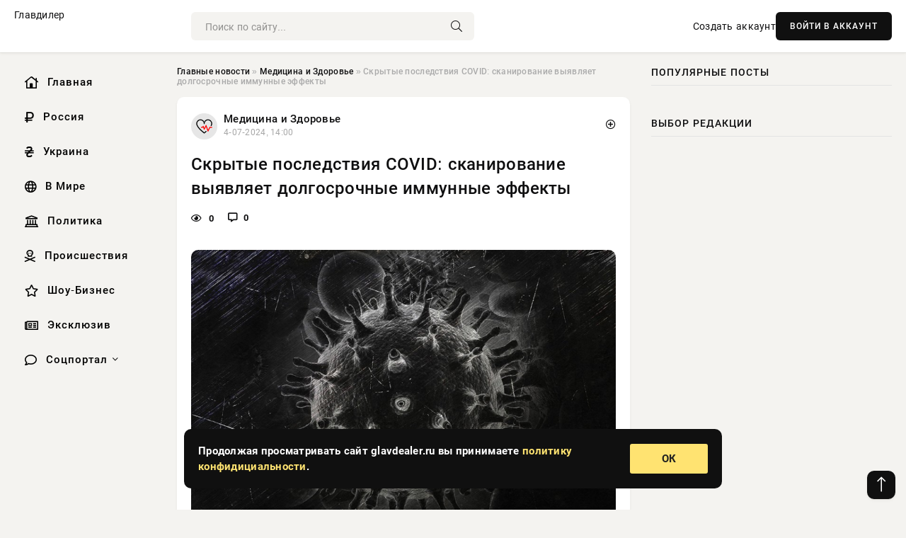

--- FILE ---
content_type: text/html; charset=utf-8
request_url: https://glavdealer.ru/medicina-i-zdorovie/9045-skrytye-posledstvija-covid-skanirovanie-vyjavljaet-dolgosrochnye-immunnye-jeffekty.html
body_size: 14549
content:
<!DOCTYPE html>
<html lang="ru">
   <head>
   <title>Скрытые последствия COVID: сканирование выявляет долгосрочные иммунные эффекты » Информационно аналитический портал «Главный Дилер Новостей»</title>
<meta charset="utf-8">
<meta name="description" content="Фото из открытых источниковДлинный COVID — жестокая болезнь без известного механизма или лечения. Новое исследование не имеет психосоматической природы, а добавляет веса идее о том, что эта непонятая">
<meta name="keywords" content="Исследователи, COVID, жестокая, болезнь, известного, механизма, лечения, Новое, исследование, имеет, психосоматической, источниковДлинный, природы, непонятая, многом, биологическая, Исследование">
<link rel="canonical" href="https://glavdealer.ru/medicina-i-zdorovie/9045-skrytye-posledstvija-covid-skanirovanie-vyjavljaet-dolgosrochnye-immunnye-jeffekty.html">
<link rel="alternate" type="application/rss+xml" title="Информационно аналитический портал «Главный Дилер Новостей» RSS" href="https://glavdealer.ru/rss.xml">
<link rel="preconnect" href="https://glavdealer.ru/" fetchpriority="high">
<meta property="twitter:title" content="Скрытые последствия COVID: сканирование выявляет долгосрочные иммунные эффекты » Информационно аналитический портал «Главный Дилер Новостей»">
<meta property="twitter:url" content="https://glavdealer.ru/medicina-i-zdorovie/9045-skrytye-posledstvija-covid-skanirovanie-vyjavljaet-dolgosrochnye-immunnye-jeffekty.html">
<meta property="twitter:card" content="summary_large_image">
<meta property="twitter:image" content="https://glavdealer.ru/uploads/posts/2024-07/1720090802-1xl.jpg">
<meta property="twitter:description" content="Фото из открытых источников Длинный COVID — жестокая болезнь без известного механизма или лечения. Новое исследование не имеет психосоматической природы, а добавляет веса идее о том, что эта непонятая болезнь во многом биологическая. Исследование опубликовано в журнале Science Translational">
<meta property="og:type" content="article">
<meta property="og:site_name" content="Информационно аналитический портал «Главный Дилер Новостей»">
<meta property="og:title" content="Скрытые последствия COVID: сканирование выявляет долгосрочные иммунные эффекты » Информационно аналитический портал «Главный Дилер Новостей»">
<meta property="og:url" content="https://glavdealer.ru/medicina-i-zdorovie/9045-skrytye-posledstvija-covid-skanirovanie-vyjavljaet-dolgosrochnye-immunnye-jeffekty.html">
<meta property="og:image" content="https://glavdealer.ru/uploads/posts/2024-07/1720090802-1xl.jpg">
<meta property="og:description" content="Фото из открытых источников Длинный COVID — жестокая болезнь без известного механизма или лечения. Новое исследование не имеет психосоматической природы, а добавляет веса идее о том, что эта непонятая болезнь во многом биологическая. Исследование опубликовано в журнале Science Translational">

<script src="/engine/classes/min/index.php?g=general&amp;v=nb2wv"></script>
<script src="/engine/classes/min/index.php?f=engine/classes/js/jqueryui.js,engine/classes/js/dle_js.js,engine/classes/fancybox/fancybox.js&amp;v=nb2wv" defer></script>
<script type="application/ld+json">{"@context":"https://schema.org","@graph":[{"@type":"NewsArticle","@context":"https://schema.org/","publisher":{"@type":"Organization","name":"Информационно аналитический портал «Главный Дилер Новостей»","logo":{"@type":"ImageObject","url":""}},"name":"Скрытые последствия COVID: сканирование выявляет долгосрочные иммунные эффекты","headline":"Скрытые последствия COVID: сканирование выявляет долгосрочные иммунные эффекты","mainEntityOfPage":{"@type":"WebPage","@id":"https://glavdealer.ru/medicina-i-zdorovie/9045-skrytye-posledstvija-covid-skanirovanie-vyjavljaet-dolgosrochnye-immunnye-jeffekty.html"},"datePublished":"2024-07-04T14:00:02+03:00","author":{"@type":"Person","name":"Марина Онегина","url":"https://glavdealer.ru/user/%D0%9C%D0%B0%D1%80%D0%B8%D0%BD%D0%B0+%D0%9E%D0%BD%D0%B5%D0%B3%D0%B8%D0%BD%D0%B0/"},"image":["https://glavdealer.ru/uploads/posts/2024-07/1720090802-1xl.jpg"],"description":"Фото из открытых источников Длинный COVID — жестокая болезнь без известного механизма или лечения. Новое исследование не имеет психосоматической природы, а добавляет веса идее о том, что эта непонятая болезнь во многом биологическая. Исследование опубликовано в журнале Science Translational"},{"@type":"BreadcrumbList","@context":"https://schema.org/","itemListElement":[{"@type":"ListItem","position":1,"item":{"@id":"https://glavdealer.ru/","name":"Главные новости"}},{"@type":"ListItem","position":2,"item":{"@id":"https://glavdealer.ru/medicina-i-zdorovie/","name":"Медицина и Здоровье"}},{"@type":"ListItem","position":3,"item":{"@id":"https://glavdealer.ru/medicina-i-zdorovie/9045-skrytye-posledstvija-covid-skanirovanie-vyjavljaet-dolgosrochnye-immunnye-jeffekty.html","name":"Скрытые последствия COVID: сканирование выявляет долгосрочные иммунные эффекты"}}]}]}</script> 
      <meta name="viewport" content="width=device-width, initial-scale=1.0" />
      <meta name="msapplication-TileColor" content="#e6e6e6">   
      <meta name="theme-color" content="#101010"> 
      <link rel="preload" href="/templates/Default/css/common.css" as="style">
      <link rel="preload" href="/templates/Default/css/styles.css" as="style">
      <link rel="preload" href="/templates/Default/css/engine.css" as="style">
      <link rel="preload" href="/templates/Default/css/fontawesome.css" as="style">
      <link rel="preload" href="/templates/Default/webfonts/manrope-400.woff2" as="font" type="font/woff2" crossorigin>
      <link rel="preload" href="/templates/Default/webfonts/manrope-600.woff2" as="font" type="font/woff2" crossorigin>
      <link rel="preload" href="/templates/Default/webfonts/manrope-700.woff2" as="font" type="font/woff2" crossorigin>
      <link rel="preload" href="/templates/Default/webfonts/fa-light-300.woff2" as="font" type="font/woff2" crossorigin>
      <link href="/templates/Default/css/common.css" type="text/css" rel="stylesheet" />
      <link href="/templates/Default/css/styles.css?v=03" type="text/css" rel="stylesheet" />
      <link href="/templates/Default/css/engine.css" type="text/css" rel="stylesheet" /> 
      <link href="/templates/Default/css/fontawesome.css" type="text/css" rel="stylesheet" />
      <link rel="apple-touch-icon" sizes="256x256" href="/templates/Default/favicons/256x256.png">
      <link rel="apple-touch-icon" sizes="192x192" href="/templates/Default/favicons/192x192.png">
      <link rel="apple-touch-icon" sizes="180x180" href="/templates/Default/favicons/180x180.png">
      <link rel="apple-touch-icon" sizes="167x167" href="/templates/Default/favicons/167x167.png">
      <link rel="apple-touch-icon" sizes="152x152" href="/templates/Default/favicons/152x152.png">
      <link rel="apple-touch-icon" sizes="120x120" href="/templates/Default/favicons/120x120.png">
      <link rel="icon" type="image/png" href="/templates/Default/favicons/favicon.png">
      	<!-- Yandex.RTB -->
	<script>window.yaContextCb=window.yaContextCb||[]</script>
	<script src="https://yandex.ru/ads/system/context.js" async></script>
   </head>
   <body>
      <div class="wrapper">
         <div class="wrapper-container wrapper-main">

            <header class="header d-flex ai-center vw100">
               <a href="/" class="logo" title="Информационно аналитический портал «Главный Дилер Новостей»">Главдилер</a>
               <div class="header__search search-block flex-grow-1">
                  <form id="quicksearch" method="post">
                     <input type="hidden" name="do" value="search">
                     <input type="hidden" name="subaction" value="search">
                     <input class="search-block__input" id="story" name="story" placeholder="Поиск по сайту..." type="text" autocomplete="off">
                     <button class="search-block__btn" type="submit"><span class="fal fa-search"></span></button>
                  </form>
               </div>
               

               
               <a href="/?do=register" class="header__link">Создать аккаунт</a>
               <button class="header__btn-login js-show-login">ВОЙТИ В АККАУНТ</button>
               

               <button class="header__btn-menu d-none js-show-mobile-menu"><span class="fal fa-bars"></span></button>
            </header>

            <div class="content">
               <div class="cols">

                  <!-- MENU START -->
                  <aside class="col-side">
                     <ul class="side-nav js-this-in-mobile-menu">
                        <li><a href="/"><i class="far fa-home-lg"></i> Главная</a></li>
                        <li><a href="/russia/"><i class="far fa-ruble-sign"></i> Россия</a></li>
                        <li><a href="/ukraine/"><i class="far fa-hryvnia"></i> Украина</a></li>
                        <li><a href="/world/"><i class="far fa-globe"></i> В Мире</a></li>
                        <li><a href="/policy/"><i class="far fa-landmark"></i> Политика</a></li>
                        <li><a href="/incidents/"><i class="far fa-skull-crossbones"></i> Происшествия</a></li>
                        <li><a href="/show-business/"><i class="far fa-star"></i> Шоу-Бизнес</a></li>
                        <li><a href="/exclusive/"><i class="far fa-newspaper"></i> Эксклюзив</a></li>
                        <li class="submenu"><a href="/social/"><i class="far fa-comment"></i> Соцпортал</a>
                           <ul class="nav__list side-nav" style="position: unset !important">
                              <li class="nav__list-hidden"><a href="/social/goroskop/"><i class="far fa-planet-ringed"></i> Гороскопы</a></li>
                              <li class="nav__list-hidden"><a href="/social/primeti/"><i class="far fa-map-signs"></i> Приметы</a></li>
                              <li class="nav__list-hidden"><a href="/social/ezoterika/"><i class="far fa-sparkles"></i> Эзотерика</a></li>
                              <li class="nav__list-hidden"><a href="/social/prazdniki/"><i class="far fa-gift"></i> Праздники</a></li>
                              <li class="nav__list-hidden"><a href="/social/zdorove/"><i class="far fa-heart"></i> Здоровье</a></li>
                              <li class="nav__list-hidden"><a href="/social/psihologiya/"><i class="far fa-head-side-brain"></i> Психология</a></li>
                              <li class="nav__list-hidden"><a href="/social/dlya-zhenshchin/"><i class="far fa-venus-double"></i> Для женщин</a></li>
                              <li class="nav__list-hidden"><a href="/social/sad-ogorod/"><i class="far fa-seedling"></i> Сад-огород</a></li>
                           </ul>
                        </li>
                     </ul>
                  </aside>
                  <!-- MENU END -->
                  
                  <main class="col-main">
                    
                         
                        <div class="speedbar"><div class="over"><a href="https://glavdealer.ru/">Главные новости</a>  »  <a href="https://glavdealer.ru/medicina-i-zdorovie/">Медицина и Здоровье</a>  »  Скрытые последствия COVID: сканирование выявляет долгосрочные иммунные эффекты</div></div>
                        

                     <div class="content-block d-grid" id="content-block">
                        

                        
                        <div class="short">
	<div class="info-block">
	   <div class="info-body">
		  <a href="https://glavdealer.ru/medicina-i-zdorovie/" class="info-img" title="Медицина и Здоровье"><img src="/uploads/icons/zdorove.png" alt="Медицина и Здоровье"></a>
		  <div class="info-title"><a href="https://glavdealer.ru/medicina-i-zdorovie/" class="author_name">Медицина и Здоровье</a></div>
		  <div class="info-meta">
			 <time datetime="4-07-2024, 14:00" class="ago" title="4-07-2024, 14:00">4-07-2024, 14:00</time>
			 
		  </div>
	   </div>
        <div class="dosuga-post-head-mark">    
            <a href="#" class="js-show-login" title="Сохранить"><i class="far fa-plus-circle"></i></a>
                    
		</div> 
	</div>
	<div class="yz_short_body">
	   <h1 class="dn-short-t">Скрытые последствия COVID: сканирование выявляет долгосрочные иммунные эффекты</h1>
	   <div class="content_top_met">
	   	  <div class="f_eye"><i class="far fa-eye"></i> 0</div>
		  <a id="dle-comm-link" href="#comment">
			 <div class="f_link"><i class="far fa-comment-alt"></i> 0</div>
		  </a>
		  <div class="f_info">
		  </div>
	   </div>
	   <div class="page__text full-text clearfix">
	   	  <div style="margin-bottom: 20px">
		 	 
		  </div>
		  <div align="center"><!--TBegin:https://glavdealer.ru/uploads/posts/2024-07/1720090802-1xl.jpg|--><a href="https://glavdealer.ru/uploads/posts/2024-07/1720090802-1xl.jpg" class="highslide" target="_blank"><img src="/uploads/posts/2024-07/thumbs/1720090802-1xl.jpg" style="max-width:100%;" alt=""></a><!--TEnd--></div><br><span class="img-copy-author">Фото из открытых источников</span><br><b>Длинный COVID — жестокая болезнь без известного механизма или лечения. Новое исследование не имеет психосоматической природы, а добавляет веса идее о том, что эта непонятая болезнь во многом биологическая. Исследование опубликовано в журнале Science Translational Medicine.</b><br> <br>Исследователи из Калифорнийского университета в Сан-Франциско, компаний CellSight Technologies и медицинского центра Kaiser Permanente South San Francisco утверждают, что последствия воздействия вируса SARS-CoV-2 на иммунную систему широко распространены и скрыты от глаз.<br> <br>Когда 24 пациента, выздоровевших от COVID-19, прошли полное сканирование тела с помощью ПЭТ (позитронно-эмиссионной томографии), их внутренности засияли, как новогодние елки.<br> <br>Радиоактивный препарат, называемый индикатором, выявил аномальную активность Т-клеток в стволе головного мозга, спинном мозге, костном мозге, носу, горле, некоторых лимфатических узлах, сердечной и легочной ткани, а также стенке кишечника по сравнению со сканированием всего тела до пандемии.<br> <br>Этот распространенный эффект был очевиден у 18 участников с длительными симптомами COVID и у шести участников, которые полностью выздоровели после острой фазы COVID-19.<br> <br>Активация иммунных Т-клеток в некоторых тканях, таких как спинной мозг и стенка кишечника, была выше у пациентов, которые сообщили о длительных симптомах COVID, по сравнению с теми, кто полностью выздоровел. Участники с продолжающимися респираторными проблемами также показали повышенное поглощение ПЭТ-трейсера в легких и стенках легочных артерий.<br> <br>Тем не менее, даже у тех, кто полностью выздоровел от COVID-19, по-прежнему наблюдались стойкие изменения активности Т-клеток во многих органах по сравнению с контрольной группой до пандемии, в некоторых случаях спустя два с половиной года после первого заражения вирусом.<br> <br><em>«У некоторых людей эта активность может сохраняться в течение многих лет после первоначального проявления COVID-19 и быть связана с системными изменениями в активации иммунной системы, а также с наличием длительных симптомов COVID»,</em> — заключают исследователи из Калифорнийского университета в Сан-Франциско. <em>«В совокупности эти наблюдения свидетельствуют о том, что даже клинически легкая инфекция может иметь долгосрочные последствия для иммунного гомеостаза тканей и потенциально привести к активному вирусному резервуару в более глубоких тканях».</em><br> <br>Полученные результаты являются лишь корреляционными, но они убедительно свидетельствуют о том, что длительное течение COVID связано с персистенцией вируса SARS-CoV-2 в организме и аномальной иммунной активностью.<br> <br>Длительное течение COVID в настоящее время определяется множеством необъяснимых симптомов, которые появляются после заражения SARS-Cov-2 и длятся месяцы или даже годы, при отсутствии какой-либо другой известной причины.<br> <br>Диагностика чрезвычайно сложна, поскольку может наблюдаться более 200 симптомов, которые часто совпадают с другими заболеваниями, такими как «туман в голове», недомогание после физической нагрузки, усталость, потеря памяти или диарея.<br> <br>Исследования показывают, что «дальнобойщики» могут страдать от хронических проблем с сердцем, мозгом, легкими, кожей, почками, печенью, селезенкой, кишечником, щитовидной железой и яичниками.<br> <br>Одно из объяснений этого широко распространенного эффекта связано с активностью иммунной системы. Ученые обнаружили, что биомаркеры воспаления и активации иммунной системы часто присутствуют в крови пациента после острой фазы вирусной инфекции.<br> <br>Вскрытия COVID также показывают, что вирус SARS-CoV-2 сохраняется во всем организме, в том числе в толстой кишке, грудной клетке, мышцах, нервах, репродуктивном тракте и глазах. В некоторых случаях остатки вируса обнаруживались в мозге умершего пациента через 230 дней после первых симптомов.<br> <br>Некоторые исследования даже предполагают, что заражение вирусом SARS-CoV-2 может «пробудить» другие спящие вирусы в организме, например, вирус Эпштейна-Барр, который связан с синдромом хронической усталости/миалгическим энцефаломиелитом (СХУ/МЭ).<br> <br>CFS/ME имеет много общих симптомов с длительным COVID, и некоторые ученые подозревают, что это может быть одно и то же. Сканирование мозга показало, что длительные изменения COVID в мозге параллельны эффектам CFS/ME, и недавно знаменательное исследование подтвердило, что CFS/ME является « однозначно биологическим » заболеванием с поражением многих систем органов.<br> <br>Сегодня все чаще признается, что длительное течение COVID имеет неврологическую основу, а недавнее обнаружение аномалий Т-клеток в спинном мозге и стволе головного мозга позволяет предположить, что эти сверхактивные иммунные клетки «передаются» в ткани центральной нервной системы.<br> <br><em>«В целом, эти наблюдения бросают вызов парадигме, согласно которой COVID-19 является транзиторной острой инфекцией, основываясь на недавних наблюдениях за кровью»,</em> — заключает группа ученых из Калифорнийского университета в Сан-Франциско.<br> <br>Теперь, когда эта новая методика картирования иммунных эффектов длительного течения COVID в организме показывает такие большие перспективы, результаты необходимо подтвердить на более крупных когортах.
		  <div style="margin-top: 20px">
		  	
		  </div>
	   </div>
	</div>
	<div class="page__tags d-flex">
	   
	</div>
	<div class="content_like">
	   <div class="df_like">
		  <a href="#" onclick="doRate('plus', '9045'); return false;" >
		  <i title="Мне нравится" class="far fa-thumbs-up"></i> <span><span data-likes-id="9045">0</span></span>
		  </a>
	   </div>
	   <div class="df_dlike">
		  <a href="#" onclick="doRate('minus', '9045'); return false;" >
		  <i title="Мне не нравится" class="far fa-thumbs-down"></i> <span><span data-dislikes-id="9045">0</span></span>
		  </a>
	   </div>
	</div>
	<div class="content_footer">
	   <script src="https://yastatic.net/share2/share.js"></script>
	   <div class="ya-share2" data-curtain data-shape="round" data-color-scheme="whiteblack" data-services="vkontakte,odnoklassniki,telegram,whatsapp"></div>
	   <div class="f_info">
		  <a href="javascript:AddComplaint('9045', 'news')"> 
		  <div class="more_jaloba">
			 <svg fill="none" width="15" height="15" stroke="currentColor" stroke-width="1.5" viewBox="0 0 24 24" xmlns="http://www.w3.org/2000/svg" aria-hidden="true">
				<path stroke-linecap="round" stroke-linejoin="round" d="M12 9v3.75m9-.75a9 9 0 11-18 0 9 9 0 0118 0zm-9 3.75h.008v.008H12v-.008z"></path>
			 </svg>
			 ЖАЛОБА
		  </div>
		  </a>
	   </div>
	</div>
 </div>
 <div class="page__comments sect__header">
	<div class="page__comments-header">
		<div class="page__comments-title">0 комментариев</div>
		<div class="page__comments-info">
			<span class="fal fa-exclamation-circle"></span>
			Обсудим?
		</div>
	
	</div>
	<!--dleaddcomments-->
	<!--dlecomments-->
 </div>
 <section class="sect">
	<div class="sect__header sect__title" style="font-weight: 500; font-size: 24px;">Смотрите также:</div>
	<div class="sect__content d-grid">
	   <div class="popular grid-item">
   <div class="popular__img img-responsive">
      <img loading="lazy" src="/uploads/posts/2024-06/thumbs/1719463804-1xl.jpg" alt="The Guardian: открыт ген, способный предотвратить распространение Covid-19">
      <div class="item__category pi-center"><img src="/uploads/icons/zdorove.png"></div> 
   </div>
   <div class="meta_block">
      <div class="meta_block_cat">Наука и технологии</div>
      <time class="meta_block_date" datetime="27-06-2024, 07:50">27-06-2024, 07:50</time>   
   </div>
   <div class="popular__desc">
      <a class="popular__title expand-link" href="https://glavdealer.ru/science/8370-the-guardian-otkryt-gen-sposobnyj-predotvratit-rasprostranenie-covid-19.html">The Guardian: открыт ген, способный предотвратить распространение Covid-19</a>
   </div>
 </div><div class="popular grid-item">
   <div class="popular__img img-responsive">
      <img loading="lazy" src="/uploads/posts/2024-05/thumbs/1715862602-1xl.jpg" alt="В травяных добавках для борьбы с COVID-19 выявлены аллергены">
      <div class="item__category pi-center"><img src="/uploads/icons/zdorove.png"></div> 
   </div>
   <div class="meta_block">
      <div class="meta_block_cat">Медицина и Здоровье</div>
      <time class="meta_block_date" datetime="16-05-2024, 15:30">16-05-2024, 15:30</time>   
   </div>
   <div class="popular__desc">
      <a class="popular__title expand-link" href="https://glavdealer.ru/medicina-i-zdorovie/4477-v-travjanyh-dobavkah-dlja-borby-s-covid-19-vyjavleny-allergeny.html">В травяных добавках для борьбы с COVID-19 выявлены аллергены</a>
   </div>
 </div><div class="popular grid-item">
   <div class="popular__img img-responsive">
      <img loading="lazy" src="/uploads/posts/2024-06/thumbs/1718872202-1xl.jpg" alt="Ученые выявили причину, по которой некоторые люди не подвержены заражению коронавирусом">
      <div class="item__category pi-center"><img src="/uploads/icons/zdorove.png"></div> 
   </div>
   <div class="meta_block">
      <div class="meta_block_cat">Наука и технологии</div>
      <time class="meta_block_date" datetime="20-06-2024, 11:30">20-06-2024, 11:30</time>   
   </div>
   <div class="popular__desc">
      <a class="popular__title expand-link" href="https://glavdealer.ru/science/7740-uchenye-vyjavili-prichinu-po-kotoroj-nekotorye-ljudi-ne-podverzheny-zarazheniju-koronavirusom.html">Ученые выявили причину, по которой некоторые люди не подвержены заражению коронавирусом</a>
   </div>
 </div><div class="popular grid-item">
   <div class="popular__img img-responsive">
      <img loading="lazy" src="/uploads/posts/2024-04/thumbs/1712770849-1xl.jpg" alt="FEV: чашка чая может помочь в борьбе с COVID-19, утверждает исследование">
      <div class="item__category pi-center"><img src="/uploads/icons/zdorove.png"></div> 
   </div>
   <div class="meta_block">
      <div class="meta_block_cat">Медицина и Здоровье</div>
      <time class="meta_block_date" datetime="10-04-2024, 20:40">10-04-2024, 20:40</time>   
   </div>
   <div class="popular__desc">
      <a class="popular__title expand-link" href="https://glavdealer.ru/medicina-i-zdorovie/77-fev-chashka-chaja-mozhet-pomoch-v-borbe-s-covid-19-utverzhdaet-issledovanie.html">FEV: чашка чая может помочь в борьбе с COVID-19, утверждает исследование</a>
   </div>
 </div><div class="popular grid-item">
   <div class="popular__img img-responsive">
      <img loading="lazy" src="/uploads/posts/2024-04/thumbs/1714425002-1xl.jpg" alt="Белки COVID-19 могут оставаться в крови до 14 месяцев после заражения">
      <div class="item__category pi-center"><img src="/uploads/icons/zdorove.png"></div> 
   </div>
   <div class="meta_block">
      <div class="meta_block_cat">Медицина и Здоровье</div>
      <time class="meta_block_date" datetime="30-04-2024, 00:10">30-04-2024, 00:10</time>   
   </div>
   <div class="popular__desc">
      <a class="popular__title expand-link" href="https://glavdealer.ru/medicina-i-zdorovie/2881-belki-covid-19-mogut-ostavatsja-v-krovi-do-14-mesjacev-posle-zarazhenija.html">Белки COVID-19 могут оставаться в крови до 14 месяцев после заражения</a>
   </div>
 </div><div class="popular grid-item">
   <div class="popular__img img-responsive">
      <img loading="lazy" src="/uploads/posts/2024-06/thumbs/1717479609-1xl.jpg" alt="В РФ создана модель, предсказывающую вероятности смерти больных COVID-19">
      <div class="item__category pi-center"><img src="/uploads/icons/zdorove.png"></div> 
   </div>
   <div class="meta_block">
      <div class="meta_block_cat">Наука и технологии</div>
      <time class="meta_block_date" datetime="4-06-2024, 08:40">4-06-2024, 08:40</time>   
   </div>
   <div class="popular__desc">
      <a class="popular__title expand-link" href="https://glavdealer.ru/science/6258-v-rf-sozdana-model-predskazyvajuschuju-verojatnosti-smerti-bolnyh-covid-19.html">В РФ создана модель, предсказывающую вероятности смерти больных COVID-19</a>
   </div>
 </div><div class="popular grid-item">
   <div class="popular__img img-responsive">
      <img loading="lazy" src="/uploads/posts/2024-04/thumbs/1713670807-1xl.jpg" alt="Science: выявлен ген, вызывающий зависимость в мозгу">
      <div class="item__category pi-center"><img src="/uploads/icons/zdorove.png"></div> 
   </div>
   <div class="meta_block">
      <div class="meta_block_cat">Наука и технологии</div>
      <time class="meta_block_date" datetime="21-04-2024, 06:40">21-04-2024, 06:40</time>   
   </div>
   <div class="popular__desc">
      <a class="popular__title expand-link" href="https://glavdealer.ru/science/1940-science-vyjavlen-gen-vyzyvajuschij-zavisimost-v-mozgu.html">Science: выявлен ген, вызывающий зависимость в мозгу</a>
   </div>
 </div><div class="popular grid-item">
   <div class="popular__img img-responsive">
      <img loading="lazy" src="/uploads/posts/2024-05/thumbs/1716234002-1xl.jpg" alt="Ученые выявили защитное воздействие физических упражнений на стареющий мозг ">
      <div class="item__category pi-center"><img src="/uploads/icons/zdorove.png"></div> 
   </div>
   <div class="meta_block">
      <div class="meta_block_cat">Медицина и Здоровье</div>
      <time class="meta_block_date" datetime="20-05-2024, 22:40">20-05-2024, 22:40</time>   
   </div>
   <div class="popular__desc">
      <a class="popular__title expand-link" href="https://glavdealer.ru/medicina-i-zdorovie/4877-uchenye-vyjavili-zaschitnoe-vozdejstvie-fizicheskih-uprazhnenij-na-starejuschij-mozg.html">Ученые выявили защитное воздействие физических упражнений на стареющий мозг </a>
   </div>
 </div><div class="popular grid-item">
   <div class="popular__img img-responsive">
      <img loading="lazy" src="/uploads/posts/2024-05/thumbs/1715437802-1xl.jpg" alt="Появился новый потенциально смертельный синдром, связанный с COVID-19">
      <div class="item__category pi-center"><img src="/uploads/icons/zdorove.png"></div> 
   </div>
   <div class="meta_block">
      <div class="meta_block_cat">Медицина и Здоровье</div>
      <time class="meta_block_date" datetime="11-05-2024, 17:30">11-05-2024, 17:30</time>   
   </div>
   <div class="popular__desc">
      <a class="popular__title expand-link" href="https://glavdealer.ru/medicina-i-zdorovie/4014-pojavilsja-novyj-potencialno-smertelnyj-sindrom-svjazannyj-s-covid-19.html">Появился новый потенциально смертельный синдром, связанный с COVID-19</a>
   </div>
 </div><div class="popular grid-item">
   <div class="popular__img img-responsive">
      <img loading="lazy" src="/uploads/posts/2024-04/thumbs/1713594009-1xl.jpg" alt="NC: определено время полного восстановления после COVID-19">
      <div class="item__category pi-center"><img src="/uploads/icons/zdorove.png"></div> 
   </div>
   <div class="meta_block">
      <div class="meta_block_cat">Наука и технологии</div>
      <time class="meta_block_date" datetime="20-04-2024, 09:20">20-04-2024, 09:20</time>   
   </div>
   <div class="popular__desc">
      <a class="popular__title expand-link" href="https://glavdealer.ru/science/1845-nc-opredeleno-vremja-polnogo-vosstanovlenija-posle-covid-19.html">NC: определено время полного восстановления после COVID-19</a>
   </div>
 </div><div class="popular grid-item">
   <div class="popular__img img-responsive">
      <img loading="lazy" src="/uploads/posts/2024-04/thumbs/1713605422-14724.jpg" alt="NC: Названо время полного восстановления после COVID-19">
      <div class="item__category pi-center"><img src="/uploads/icons/zdorove.png"></div> 
   </div>
   <div class="meta_block">
      <div class="meta_block_cat">Здоровье  /  Эксклюзив</div>
      <time class="meta_block_date" datetime="20-04-2024, 12:30">20-04-2024, 12:30</time>   
   </div>
   <div class="popular__desc">
      <a class="popular__title expand-link" href="https://glavdealer.ru/social/zdorove/1861-nc-nazvano-vremja-polnogo-vosstanovlenija-posle-covid-19.html">NC: Названо время полного восстановления после COVID-19</a>
   </div>
 </div><div class="popular grid-item">
   <div class="popular__img img-responsive">
      <img loading="lazy" src="/uploads/posts/2024-04/thumbs/1712868002-1xl.jpg" alt="«Безмозговая память» делает спинной мозг умнее, чем считалось ранее">
      <div class="item__category pi-center"><img src="/uploads/icons/zdorove.png"></div> 
   </div>
   <div class="meta_block">
      <div class="meta_block_cat">Наука и технологии</div>
      <time class="meta_block_date" datetime="11-04-2024, 23:40">11-04-2024, 23:40</time>   
   </div>
   <div class="popular__desc">
      <a class="popular__title expand-link" href="https://glavdealer.ru/science/779-bezmozgovaja-pamjat-delaet-spinnoj-mozg-umnee-chem-schitalos-ranee.html">«Безмозговая память» делает спинной мозг умнее, чем считалось ранее</a>
   </div>
 </div>
	</div>
 </section>

                        

                     </div>
                  </main>

                  <aside class="col-side">

                     <div class="side-block">
                        <div class="side-block__title">Популярные посты</div>
                        <div class="side-block__content">
                                                   
                        </div>
                     </div>
                     <div class="side-block">
                        <div class="side-block__title">Выбор редакции</div>
                        <div class="side-block__content">
                          
                        </div>
                     </div>

                     <!--43cff797--><!--43cff797--><!--937d071c--><!--937d071c-->

                     <div class="side-block side-block--sticky hm">
                        
                     </div>

                  </aside>

               </div>
               <!-- END COLS -->
            </div>

         <!-- FOOTER START -->
         <footer class="footer d-flex ai-center vw100">
            <div class="footer__copyright">
               <a href="/o-proekte.html" rel="nofollow">О проекте</a>
               <a href="/redakcija.html" rel="nofollow">Редакция</a>
               <a href="/politika-konfidencialnosti.html" rel="nofollow">Политика конфиденциальности</a>
               <a href="/kontakty.html" rel="nofollow">Реклама</a> 
               <a href="/kontakty.html" rel="nofollow">Контакты</a>
            </div>
            <div class="footer__text icon-at-left" style="line-height: 20px;">
               Использование любых материалов, размещённых на сайте, разрешается при условии активной ссылки на наш сайт.
               При копировании материалов для интернет-изданий – обязательна прямая открытая для поисковых систем гиперссылка. Ссылка должна быть размещена в независимости от полного либо частичного использования материалов. Гиперссылка (для интернет- изданий) – должна быть размещена в подзаголовке или в первом абзаце материала.
               Все материалы, содержащиеся на веб-сайте glavdealer.ru, защищены законом об авторском праве. Фотографии и прочие материалы являются собственностью их авторов и представлены исключительно для некоммерческого использования и ознакомления , если не указано иное. Несанкционированное использование таких материалов может нарушать закон об авторском праве, торговой марке и другие законы.

               <div style="margin-top: 20px;">
                  <p>
                     <span style="font-size:12px">* В России признаны иноагентами: Киселёв Евгений Алекссевич, WWF, Белый Руслан Викторович, Анатолий Белый (Вайсман), Касьянов Михаил Михайлович, Бер Илья Леонидович, Троянова Яна Александровна, Галкин Максим Александрович, Макаревич Андрей Вадимович, Шац Михаил Григорьевич, Гордон Дмитрий Ильич, Лазарева Татьяна Юрьевна, Чичваркин Евгений Александрович, Ходорковский Михаил Борисович, Каспаров Гарри Кимович, Моргенштерн Алишер Тагирович (Алишер Валеев), Невзоров Александр Глебович, Венедиктов Алексей Алексеевич, Дудь Юрий Александрович, Фейгин Марк Захарович, Киселев Евгений Алексеевич, Шендерович Виктор Анатольевич, Гребенщиков Борис Борисович, Максакова-Игенбергс Мария Петровна, Слепаков Семен Сергеевич, Покровский Максим Сергеевич, Варламов Илья Александрович, Рамазанова Земфира Талгатовна, Прусикин Илья Владимирович, Смольянинов Артур Сергеевич, Федоров Мирон Янович (Oxxxymiron), Алексеев Иван Александрович (Noize MC), Дремин Иван Тимофеевич (Face), Гырдымова Елизавета Андреевна (Монеточка), Игорь(Егор) Михайлович Бортник (Лёва Би-2).</span>
                  </p>
                  <br />
                  <p>
                     <span style="font-size:12px">* Экстремисты и террористы, запрещенные в РФ:&nbsp;Meta (Facebook и Instagram),&nbsp;</span>Русский добровольческий корпус (РДК),&nbsp;<span style="font-size:12px">Правый сектор, Украинская повстанческая армия (УПА), ИГИЛ, полк Азов, Джебхат ан-Нусра, Национал-Большевистская партия (НБП), Аль-Каида, УНА-УНСО, Талибан, Меджлис крымско-татарского народа, Свидетели Иеговы, Мизантропик Дивижн, Братство, Артподготовка, Тризуб им. Степана Бандеры, НСО, Славянский союз, Формат-18, Хизб ут-Тахрир, Исламская партия Туркестана, Хайят Тахрир аш-Шам, Таухид валь-Джихад, АУЕ, Братья мусульмане, Колумбайн, Навальный, К. Буданов.</span>
                  </p>
                  <br />
                  <p>
                     <span style="font-size:12px">* СМИ — иностранные агенты: Телеканал «Дождь», Медуза, Голос Америки, Idel. Реалии, Кавказ. Реалии, Крым. Реалии, ТК&nbsp;Настоящее Время, The Insider,&nbsp;</span>Deutsche&nbsp;Welle,&nbsp;<span style="font-size:12px">Проект, Azatliq Radiosi, «Радио Свободная Европа/Радио Свобода» (PCE/PC), Сибирь. Реалии, Фактограф, Север. Реалии, MEDIUM-ORIENT, Bellingcat, Пономарев Л. А., Савицкая Л.А., Маркелов С.Е., Камалягин Д.Н., Апахончич Д.А.,&nbsp;Толоконникова Н.А., Гельман М.А., Шендерович В.А., Верзилов П.Ю., Баданин Р.С., Гордон.</span>
                  </p>
                  <br />
                  <p>
                     <span style="font-size:12px">* Организации — иностранные агенты: Альянс Врачей, Агора, Голос, Гражданское содействие, Династия (фонд), За&nbsp;права человека, Комитет против пыток, Левада-Центр, Мемориал, Молодая Карелия, Московская школа гражданского просвещения, Пермь-36, Ракурс, Русь Сидящая, Сахаровский центр, Сибирский экологический центр, ИАЦ Сова, Союз комитетов солдатских матерей России, Фонд борьбы с&nbsp;коррупцией (ФБК), Фонд защиты гласности, Фонд свободы информации, Центр «Насилию.нет», Центр защиты прав СМИ, Transparency International.</span>
                  </p>
               </div>

               <p class="copyright mb-0" style="margin-top: 20px;">Copyright &copy; 2026, Информационно аналитический портал «Главный Дилер Новостей». Все права защищены.</p>
               <div class="adult_foot">18+</div>
            </div>
         </footer>
         <!-- FOOTER END -->

         </div>
         <!-- END WRAPPER-MAIN -->
      </div>
      <!-- END WRAPPER -->
      
      <script>
<!--
var dle_root       = '/';
var dle_admin      = '';
var dle_login_hash = '48ded4d5bf31078fbc523a58a49bc6f768cb5293';
var dle_group      = 5;
var dle_link_type  = 1;
var dle_skin       = 'Default';
var dle_wysiwyg    = 0;
var dle_min_search = '4';
var dle_act_lang   = ["Подтвердить", "Отмена", "Вставить", "Отмена", "Сохранить", "Удалить", "Загрузка. Пожалуйста, подождите..."];
var menu_short     = 'Быстрое редактирование';
var menu_full      = 'Полное редактирование';
var menu_profile   = 'Просмотр профиля';
var menu_send      = 'Отправить сообщение';
var menu_uedit     = 'Админцентр';
var dle_info       = 'Информация';
var dle_confirm    = 'Подтверждение';
var dle_prompt     = 'Ввод информации';
var dle_req_field  = ["Заполните поле с именем", "Заполните поле с сообщением", "Заполните поле с темой сообщения"];
var dle_del_agree  = 'Вы действительно хотите удалить? Данное действие невозможно будет отменить';
var dle_spam_agree = 'Вы действительно хотите отметить пользователя как спамера? Это приведёт к удалению всех его комментариев';
var dle_c_title    = 'Отправка жалобы';
var dle_complaint  = 'Укажите текст Вашей жалобы для администрации:';
var dle_mail       = 'Ваш e-mail:';
var dle_big_text   = 'Выделен слишком большой участок текста.';
var dle_orfo_title = 'Укажите комментарий для администрации к найденной ошибке на странице:';
var dle_p_send     = 'Отправить';
var dle_p_send_ok  = 'Уведомление успешно отправлено';
var dle_save_ok    = 'Изменения успешно сохранены. Обновить страницу?';
var dle_reply_title= 'Ответ на комментарий';
var dle_tree_comm  = '0';
var dle_del_news   = 'Удалить статью';
var dle_sub_agree  = 'Вы действительно хотите подписаться на комментарии к данной публикации?';
var dle_unsub_agree  = 'Вы действительно хотите отписаться от комментариев к данной публикации?';
var dle_captcha_type  = '0';
var dle_share_interesting  = ["Поделиться ссылкой на выделенный текст", "Twitter", "Facebook", "Вконтакте", "Прямая ссылка:", "Нажмите правой клавишей мыши и выберите «Копировать ссылку»"];
var DLEPlayerLang     = {prev: 'Предыдущий',next: 'Следующий',play: 'Воспроизвести',pause: 'Пауза',mute: 'Выключить звук', unmute: 'Включить звук', settings: 'Настройки', enterFullscreen: 'На полный экран', exitFullscreen: 'Выключить полноэкранный режим', speed: 'Скорость', normal: 'Обычная', quality: 'Качество', pip: 'Режим PiP'};
var DLEGalleryLang    = {CLOSE: 'Закрыть (Esc)', NEXT: 'Следующее изображение', PREV: 'Предыдущее изображение', ERROR: 'Внимание! Обнаружена ошибка', IMAGE_ERROR: 'Не удалось загрузить изображение', TOGGLE_SLIDESHOW: 'Просмотр слайдшоу',TOGGLE_FULLSCREEN: 'Полноэкранный режим', TOGGLE_THUMBS: 'Включить / Выключить уменьшенные копии', ITERATEZOOM: 'Увеличить / Уменьшить', DOWNLOAD: 'Скачать изображение' };
var DLEGalleryMode    = 1;
var DLELazyMode       = 0;
var allow_dle_delete_news   = false;

jQuery(function($){
					setTimeout(function() {
						$.get(dle_root + "engine/ajax/controller.php?mod=adminfunction", { 'id': '9045', action: 'newsread', user_hash: dle_login_hash });
					}, 5000);
});
//-->
</script>
      

<div class="login login--not-logged d-none">
   <div class="login__header d-flex jc-space-between ai-center">
      <div class="login__title stretch-free-width ws-nowrap">Войти <a href="/?do=register">Регистрация</a></div>
      <div class="login__close"><span class="fal fa-times"></span></div>
   </div>
   <form method="post">
      <div class="login__content">
         <div class="login__row">
            <div class="login__caption">E-mail:</div>
            <div class="login__input"><input type="text" name="login_name" id="login_name" placeholder="Ваш e-mail"></div>
            <span class="fal fa-at"></span>
         </div>
         <div class="login__row">
            <div class="login__caption">Пароль: <a href="/?do=lostpassword">Забыли пароль?</a></div>
            <div class="login__input"><input type="password" name="login_password" id="login_password" placeholder="Ваш пароль"></div>
            <span class="fal fa-lock"></span>
         </div>
         <label class="login__row checkbox" for="login_not_save">
         <input type="checkbox" name="login_not_save" id="login_not_save" value="1">
         <span>Не запоминать меня</span>
         </label>
         <div class="login__row">
            <button onclick="submit();" type="submit" title="Вход">Войти на сайт</button>
            <input name="login" type="hidden" id="login" value="submit">
         </div>
      </div>
      <div class="login__social">
         <div class="login__social-caption">Или войти через</div>
         <div class="login__social-btns">
            <a href="" rel="nofollow" target="_blank"><img loading="lazy" src="/templates/Default/dleimages/vk.svg" alt></a>
            <a href="" rel="nofollow" target="_blank"><img loading="lazy" src="/templates/Default/dleimages/ok.svg" alt></a>
            <a href="" rel="nofollow" target="_blank"><img loading="lazy" src="/templates/Default/dleimages/mail.svg" alt></a>
            <a href="" rel="nofollow" target="_blank"><img loading="lazy" src="/templates/Default/dleimages/yandex.svg" alt></a>
         </div>
      </div>
   </form>
</div>

      <div id="scrolltop" style="display: block;"><span class="fal fa-long-arrow-up"></span></div>
      <div class="message-alert">
         <div class="message-alert-in">
            <div class="message-alert-desc">
               <div class="message-alert-text">Продолжая просматривать сайт glavdealer.ru вы принимаете <a href="/politika-konfidencialnosti.html">политику конфидициальности</a>.</div>
            </div>
            <div class="message-alert-btns">
               <div class="message-btn message-btn-yes">ОК</div>
            </div>
         </div>
      </div>

      <script src="/templates/Default/js/libs.js"></script>

      
      
      <!-- Yandex.Metrika counter -->
<script type="text/javascript" >
   (function(m,e,t,r,i,k,a){m[i]=m[i]||function(){(m[i].a=m[i].a||[]).push(arguments)};
   m[i].l=1*new Date();
   for (var j = 0; j < document.scripts.length; j++) {if (document.scripts[j].src === r) { return; }}
   k=e.createElement(t),a=e.getElementsByTagName(t)[0],k.async=1,k.src=r,a.parentNode.insertBefore(k,a)})
   (window, document, "script", "https://mc.yandex.ru/metrika/tag.js", "ym");

   ym(95685574, "init", {
        clickmap:true,
        trackLinks:true,
        accurateTrackBounce:true
   });
</script>
<noscript><div><img src="https://mc.yandex.ru/watch/95685574" style="position:absolute; left:-9999px;" alt="" /></div></noscript>
<!-- /Yandex.Metrika counter -->

   <script defer src="https://static.cloudflareinsights.com/beacon.min.js/vcd15cbe7772f49c399c6a5babf22c1241717689176015" integrity="sha512-ZpsOmlRQV6y907TI0dKBHq9Md29nnaEIPlkf84rnaERnq6zvWvPUqr2ft8M1aS28oN72PdrCzSjY4U6VaAw1EQ==" data-cf-beacon='{"version":"2024.11.0","token":"f64f9478a7904ab1bfe6aa4f1b657512","r":1,"server_timing":{"name":{"cfCacheStatus":true,"cfEdge":true,"cfExtPri":true,"cfL4":true,"cfOrigin":true,"cfSpeedBrain":true},"location_startswith":null}}' crossorigin="anonymous"></script>
</body>
</html>